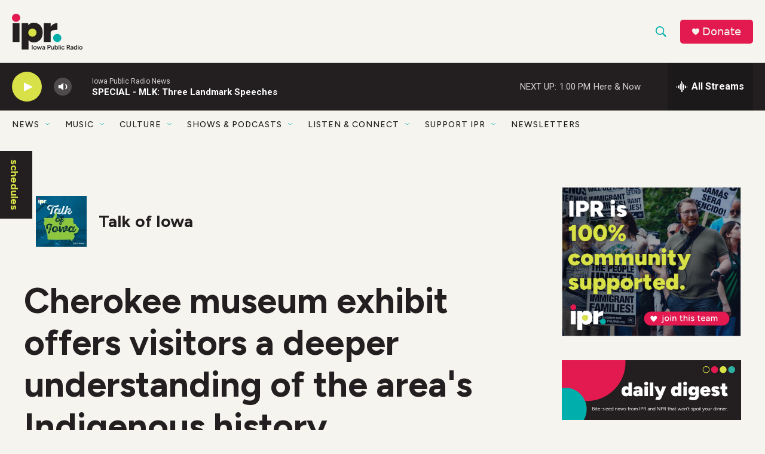

--- FILE ---
content_type: text/html; charset=utf-8
request_url: https://www.google.com/recaptcha/api2/aframe
body_size: 165
content:
<!DOCTYPE HTML><html><head><meta http-equiv="content-type" content="text/html; charset=UTF-8"></head><body><script nonce="VYc5Nu-dLGD74BJ8skxHcg">/** Anti-fraud and anti-abuse applications only. See google.com/recaptcha */ try{var clients={'sodar':'https://pagead2.googlesyndication.com/pagead/sodar?'};window.addEventListener("message",function(a){try{if(a.source===window.parent){var b=JSON.parse(a.data);var c=clients[b['id']];if(c){var d=document.createElement('img');d.src=c+b['params']+'&rc='+(localStorage.getItem("rc::a")?sessionStorage.getItem("rc::b"):"");window.document.body.appendChild(d);sessionStorage.setItem("rc::e",parseInt(sessionStorage.getItem("rc::e")||0)+1);localStorage.setItem("rc::h",'1768847501652');}}}catch(b){}});window.parent.postMessage("_grecaptcha_ready", "*");}catch(b){}</script></body></html>